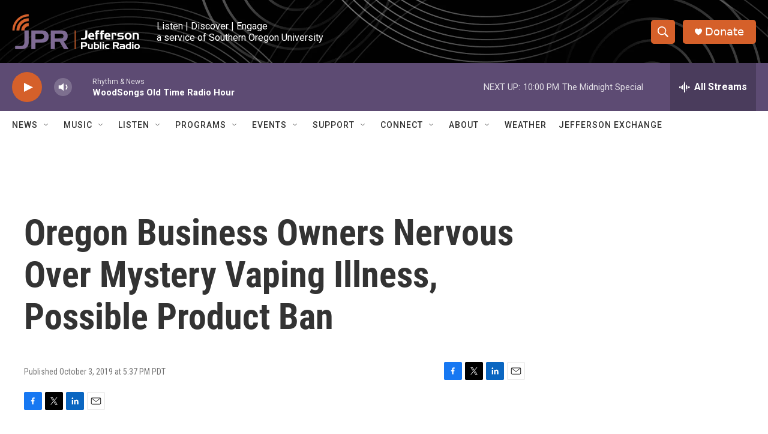

--- FILE ---
content_type: text/html; charset=utf-8
request_url: https://www.google.com/recaptcha/api2/aframe
body_size: 266
content:
<!DOCTYPE HTML><html><head><meta http-equiv="content-type" content="text/html; charset=UTF-8"></head><body><script nonce="yzegWUGa4yA8wy3c5V0Szg">/** Anti-fraud and anti-abuse applications only. See google.com/recaptcha */ try{var clients={'sodar':'https://pagead2.googlesyndication.com/pagead/sodar?'};window.addEventListener("message",function(a){try{if(a.source===window.parent){var b=JSON.parse(a.data);var c=clients[b['id']];if(c){var d=document.createElement('img');d.src=c+b['params']+'&rc='+(localStorage.getItem("rc::a")?sessionStorage.getItem("rc::b"):"");window.document.body.appendChild(d);sessionStorage.setItem("rc::e",parseInt(sessionStorage.getItem("rc::e")||0)+1);localStorage.setItem("rc::h",'1770010071782');}}}catch(b){}});window.parent.postMessage("_grecaptcha_ready", "*");}catch(b){}</script></body></html>